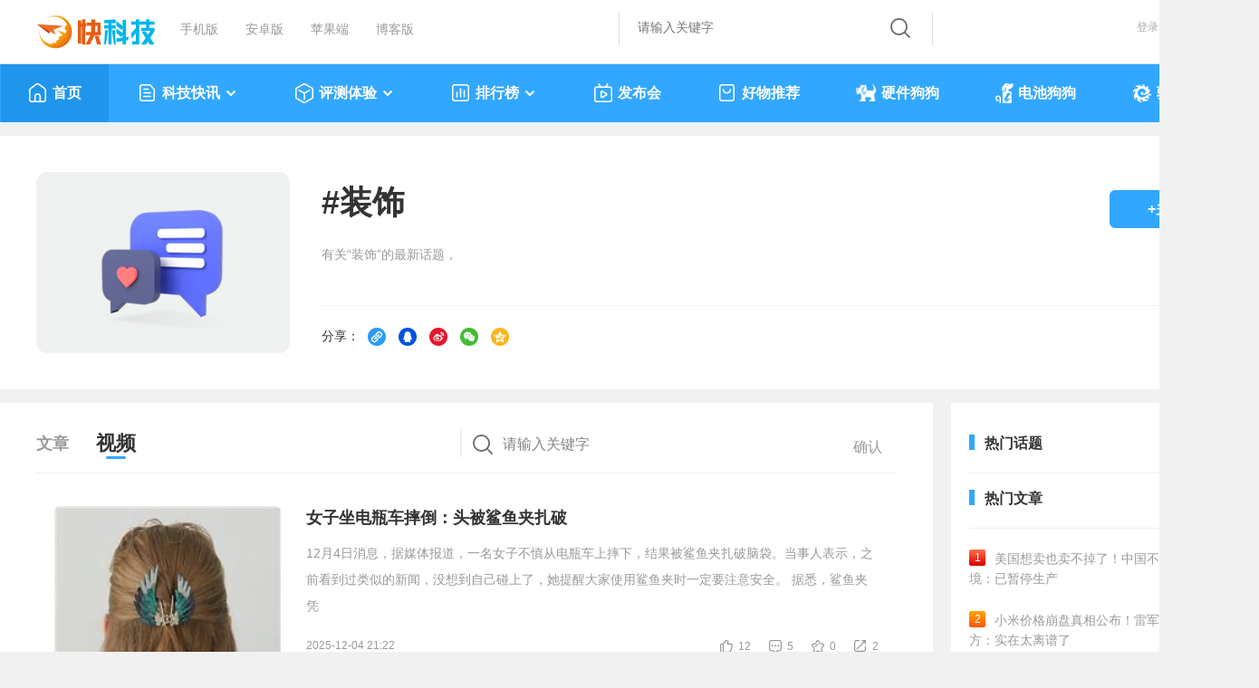

--- FILE ---
content_type: text/html
request_url: https://news.mydrivers.com/tag/zhuangshi_video.htm
body_size: 8167
content:
<!DOCTYPE html>
<html>
<head>
<meta http-equiv="Content-Type" content="text/html; charset=utf-8" />
  <title>装饰最新资讯-快科技--科技改变未来</title>
<meta http-equiv="Content-Language" content="zh-CN">
<meta name="Keywords" content="走红,啤酒,杂草,Surface Pro 4,罚款,汽车,首饰,键盘,SIM卡,部落," />
<meta name="description" content="装饰相关资讯和评测文章"/>

 <link href="//11.mydrivers.com/css/2023/public.css?v=0203" rel="stylesheet" type="text/css" />
<link href="//11.mydrivers.com/2022/css/user.css?v=0119" rel="stylesheet" type="text/css">
<link href="//11.mydrivers.com/css/2023/main_news.css" rel="stylesheet" type="text/css">
<link href="//11.mydrivers.com/comments/css/20230101/newstopnv5.min.css" rel="stylesheet" type="text/css">
 <link href="//11.mydrivers.com/so/search.css" rel="stylesheet" type="text/css" />
<script type="text/javascript" src="//11.mydrivers.com/2018/news/jquery-1.7.2.min.js"></script>
<script type="text/javascript" src="//11.mydrivers.com/2018/news/jquery.lazyload.min.js"></script> 
<script type="text/javascript" src="//11.mydrivers.com/rank/jquery.qrcode.min.js"></script>
<link href="//11.mydrivers.com/2020/css/winpop.css" rel="stylesheet" type="text/css">
<script type="text/javascript" src="//11.mydrivers.com/so/searchPullDown.min.js"></script>

 <base target="_blank" />
</head>
<body>
        <!-- <div style="margin:0 auto; width:1333px; height:90px;"><a href="https://ccc-x.jd.com/dsp/tp?log=ENpPSxpPBtVYeGaEenaSHfIp0Im9p3fD0p7sfSSf2Up_xnaMXZTPwcwm2FVYlmXJeNrsOihos1IJjHIcI_qvfQ&v=708&to=https%3A%2F%2Fitem.jd.com%2F100028140656.html%3Fpmf_source%3DP0000003105M0017&mobiletype=__MOBILETYPE__&adt=9&didmd5=__IMEI__&idfamd5=__IDFAMD5__&idfa=__IDFA__&aid=__ANDROIDID__&oaid=__OAID__&caid=__CAID__" target="_blank"><img src="//img1.mydrivers.com/img/2005/lenovo1333.jpg" width="1333" height="90" /></a></div> -->


<div class="top">
    <div class="top_1a">
        <div class="top_1_left">
            <ul>
                <li class="kkjlogo"><a title="科技改变未来" href="https://www.mydrivers.com"></a></li>
                <li><a title="快科技手机版" href="https://m.mydrivers.com">手机版</a></li>
                <li><a target="_blank" href="http://app.kkj.cn/">安卓版</a></li>
                <li><a target="_blank" href="http://app.kkj.cn/">苹果端</a></li>
                <li><a target="_blank" href="https://blog.mydrivers.com/">博客版</a></li>
            </ul>
        </div>
        <div style="float:right" style="*+width:800px;">
            <div class="top_1_center">
                <div class="search_form" id="search_bgdiv">
                    <form action="#" target="_blank" onsubmit="return search()" name="myform" id="myform">
                        <div class="search_word_warp">
                            <input type="text" autocomplete="off" placeholder="请输入关键字" name="q" id="myform_q" class="search_word">
                        </div>
                        <input name="tn" value="98012088_dg" type="hidden">
                        <input name="ch" value="16" type="hidden">
                        <input type="hidden" value="0" name="s_class" id="s_class">
                        <div class="search_button_warp">
                            <input type="submit" name="button" id="button" value="" class="search_button">
                        </div>
                    </form>
                    <ul class="recall" id="search-result" style="display:none;">
                    </ul>
                </div>
            </div>
            <div class="top_1_center1" id="tianqi_my"></div>
            <div class="top_1_right" style="position:relative">
                <ul>
                    <li id="i_login"><a target="_self" id="a_login" href="javascript:;">登录</a></li>
                    <li id="i_reg"><a href="//passport.mydrivers.com/reg.htm">注册</a></li>
                </ul>
            </div>
        </div>
    </div>
</div>
<div class="nav_box" id="menu_2023">
    <div class="nav">
        <script type="text/javascript" src="//11.mydrivers.com/menu2023.js?v=0930"></script>
    </div>
</div>
<script>
    function GetObj(element) {
        return document.getElementById(element);
    }
    function check(sType) {
        $("#myform #button").click();
    }
    $(function () {
        setupAC(GetObj("myform_q"), GetObj("search-result"), GetObj("search_bgdiv"), "news_utf8");
        setupSwtab(1);
    });

    function hideContent() {
        var ps = GetPrivateState();
        var title = ps ? "作者私密文章，无浏览权限" : "因版权限制，过往内容只提供给老鸟级别及以上用户访问";
        document.title = title;

        $(".pathway,.baidu,.main_box,#vleft_tab,#vright_tab").hide();

        if (ps) {
            $(".wuquanxian,#wuquanxian_private").show();
        }
        else {
            $(".wuquanxian,#wuquanxian_year").show();
        }
    }

    function GetPrivateState() {
        return typeof g_private !== 'undefined' && g_private;
    }

    function GetPostDate() {
        return typeof g_PostDateStr !== 'undefined' && g_PostDateStr && !isNaN(g_PostDateStr.getTime());
    }

    function GetCheckPostDateYear() {
        return GetPostDate() && g_PostDateStr.getFullYear() < 2016;
    }
</script>

<!--20231123新增-->
<div class="wuquanxian" style="display:none;">
    <img src="//icons.mydrivers.com/common/icon_warning@2x.png" width="76" height="76" alt="" />
    <div id="wuquanxian_private" style="display:none;">
        <p>作者私密文章，无浏览权限</p>
        <a href="https://news.mydrivers.com/" target="_self">返回</a>
    </div>
    <div id="wuquanxian_year_login" style="display:none;">
        <p>因版权限制，过往内容只提供给老鸟级别及以上用户访问</p>
        <a href="javascript:;" onclick="$('#i_login').click();" target="_self">登录</a>
    </div>
    <div id="wuquanxian_year" style="display:none;">
        <p>因版权限制，过往内容只提供给老鸟级别及以上用户访问</p>
        <a href="https://news.mydrivers.com/" target="_self">返回</a>
    </div>
</div>

  <script type="text/javascript" src="//11.mydrivers.com/2020/news/bindtings.js"></script>
 <input type="hidden"  id="tid" value="5117"/>
 <input type="hidden"  id="tname" value="装饰"/>
 <input type="hidden"  id="tminid" value="0"/>
 <input type="hidden"  id="htype" value="1"/> 

    <div class="user_header clearfix">
        <!--左侧-->
  <div class="uheader_left bq_left"> <a class="user_blank" target="_self" href="javascript:;"><img src="//icons.mydrivers.com/2022/www/huati@2x.png" class="user_toux" width="128" height="128" alt=""></a></div> 
        

  <!--中间-->
  <div class="uheader_center bq_center">
    <h4>#<lable id="tagCopy">装饰</lable></h4>
    <div class="text-wrapper_1">有关“装饰”的最新话题，<script>function handleLoadedData(response) { $('.text-wrapper_1').append(response); }; var xhr = new XMLHttpRequest();  xhr.open("GET", "//passport.mydrivers.com/newspc/numattention.ashx?tagid=5117&type=1", true);  xhr.onreadystatechange = function() { if (xhr.readyState === 4 && xhr.status === 200) { handleLoadedData(xhr.responseText); }; };  xhr.send();</script>
      <div class="text-line"></div>
    </div>
    <div class="text-wrapper_share">分享：
 <a target="_self" href="javascript:copynewsinfo('tagCopy');"><i><img src="https://icons.mydrivers.com/icon/newslist_sharelink@2x.png" alt="复制链接"></i></a>

 <a href="javascript:;" target="_self" id="share_qq"><i><img src="https://icons.mydrivers.com/icon/newslist_shareQQ@2x.png" alt="QQ"></i></a> 

<a href="javascript:;" target="_self" id="share_weibo"><i><img src="https://icons.mydrivers.com/icon/newslist_shareweibo@2x.png" alt="微博"></i></a> 

<a href="javascript:;"  target="_self" id="share_wechat"><i><img src="https://icons.mydrivers.com/icon/newslist_shareweixin@2x.png" alt="微信"></i>

	<!--微信分享开始-->
	<div class="ewmer1" style=" display: none; "><div class="box_triangle"></div><canvas width="100" height="100"></canvas><span>微信扫码分享</span></div>	</a>

 <a href="javascript:;" target="_self" id="share_qqzone"><i><img src="https://icons.mydrivers.com/icon/newslist_QQzone@2x.png" alt="QQ空间"></i></a>
 </div></div>

 <!--右侧-->
  <div class="uheader_right bq_right">
    <ul>
      <li><a href="javascript:;" class="addguanzhu" id="attention_no" target="_self">+关注</a></li>
    </ul>
  </div>
  <!--右侧结束--> 
</div>  


<!--头部结束--> 
<!--mian-->
<div class="main clearfix"> 
  <!--mian左侧-->
  <div class="user_left">
    <h3 class="main_title">
      <ul>
        <li> <a target="_self" class="main_title_li " href="//news.mydrivers.com/tag/zhuangshi.htm">文章</a></li>
        <li> <a target="_self" class="main_title_li cur" href="javascript:;">视频</a></li>
          <li class="search_form">
                      <div class="search_word_warp">
              <input type="text" autocomplete="off" placeholder="请输入关键字" name="q" id="topicsearch" class="search_word">
            </div>
            <div class="search_button_warp">
              <input type="button" value="确认" class="search_button" id="searchBtn">
            </div>
        </li>
      </ul>
    </h3> 

    <!--文章开始--> 
<div class="main_1">
<div id="noSearchInfo" style="display:none"> 
      <div id="NoResult" class="NoResult">
       <span><img src="//icons.mydrivers.com/2022/www/search_for@2x.png" alt=" 相关内容创作者们正在努力创作中，换个关键词试试吧"></span>
		 相关内容创作者们正在努力创作中，换个关键词试试吧
      </div>
      <div style="clear:both"></div>
    </div> 
      <ul class="news_lb transitionleft20" id="newsleft_1"> <li><div class="news_left  photo"><a href="//news.mydrivers.com/1/1090/1090628.htm"><img class="lazy" data-original="https://img1.mydrivers.com/img/20251204/a40c892f9a924a9ab85b5a64ec0dc067.jpg" src="//icons.mydrivers.com/news/2018/load.gif" alt="女子坐电瓶车摔倒：头被鲨鱼夹扎破"></a></div><div class="news_right"><h3><a href="//news.mydrivers.com/1/1090/1090628.htm" id="copyTitle_1090628">女子坐电瓶车摔倒：头被鲨鱼夹扎破</a></h3><p><a href="//news.mydrivers.com/1/1090/1090628.htm">12月4日消息，据媒体报道，一名女子不慎从电瓶车上摔下，结果被鲨鱼夹扎破脑袋。当事人表示，之前看到过类似的新闻，没想到自己碰上了，她提醒大家使用鲨鱼夹时一定要注意安全。
据悉，鲨鱼夹凭</a></p><div class="news_plun"> <span class="time">2025-12-04 21:22</span><span style="float:right"><a class="icon_dianzan" id="dianzan_1090628" onclick="change_vote_news_v3(1090628,1)" href="javascript:void(0)" target="_self">12</a><a class="icon_huifu" href="//comment8.mydrivers.com/review/1090628-1.htm">5</a><a class="icon_shoucang" href="javascript:void(0)" onclick="newsshoucang2(1090628)" id="shoucang_1090628" target="_self">0</a><a class="icon_fenxiang" onmouseenter="hovericon_fenxiang(1,1,this)" onmouseleave="hovericon_fenxiang(2,1,this)" target="_self" href="javascript:void(0)">2</a><div class="newslist_share_float" style="display: none;" onmouseenter="hovericon_fenxiang(1,2,this)" onmouseleave="hovericon_fenxiang(2,2,this)"> <div class="box_triangle"> </div> <a target="_self" href="javascript:copynewsinfo('copyTitle_1090628');"><i><img src="//icons.mydrivers.com/icon/newslist_sharelink@2x.png" alt="复制链接"></i>复制链接</a> <a href="javascript:share_news(1,1090628,this);" target="_self"><i><img src="//icons.mydrivers.com/icon/newslist_shareQQ@2x.png" alt="QQ"></i>QQ</a> <a href="javascript:share_news(2,1090628,this);" target="_self"><i><img src="//icons.mydrivers.com/icon/newslist_shareweibo@2x.png" alt="微博"></i>微博</a> <a href="javascript:void(0)" onmouseenter="share_news(3,1090628,this)" onmouseleave="share_newsleave()" target="_self"><i><img src="//icons.mydrivers.com/icon/newslist_shareweixin@2x.png" alt="微信"></i>微信</a> <div class="ewmer1" style="display: none;"></div><a href="javascript:share_news(4,1090628,this);" target="_self"><i><img src="//icons.mydrivers.com/icon/newslist_QQzone@2x.png" alt="QQ空间"></i>QQ空间</a></div> </span> </div> </div></li><li><div class="news_left  photo"><a href="//news.mydrivers.com/1/968/968362.htm"><img class="lazy" data-original="https://img1.mydrivers.com/img/20240312/95cfea1099db4bf5b15c20080df7584c.jpg" src="//icons.mydrivers.com/news/2018/load.gif" alt="男子2万买金镯发现内藏2根金丝：店家已承认是配重"></a></div><div class="news_right"><h3><a href="//news.mydrivers.com/1/968/968362.htm" id="copyTitle_968362">男子2万买金镯发现内藏2根金丝：店家已承认是配重</a></h3><p><a href="//news.mydrivers.com/1/968/968362.htm">3月12日消息，据国内多家媒体报道，赵先生今年2月在当地一家金店花2万元购买了一只中空厚壁金手镯，他发现手镯里竟然有响声。
找到店家后，当着赵先生的面，工作人员剪开手镯，发现里面竟是2根</a></p><div class="news_plun"> <span class="time">2024-03-12 18:47</span><span style="float:right"><a class="icon_dianzan" id="dianzan_968362" onclick="change_vote_news_v3(968362,1)" href="javascript:void(0)" target="_self">8</a><a class="icon_huifu" href="//comment8.mydrivers.com/review/968362-1.htm">225</a><a class="icon_shoucang" href="javascript:void(0)" onclick="newsshoucang2(968362)" id="shoucang_968362" target="_self">1</a><a class="icon_fenxiang" onmouseenter="hovericon_fenxiang(1,1,this)" onmouseleave="hovericon_fenxiang(2,1,this)" target="_self" href="javascript:void(0)">5</a><div class="newslist_share_float" style="display: none;" onmouseenter="hovericon_fenxiang(1,2,this)" onmouseleave="hovericon_fenxiang(2,2,this)"> <div class="box_triangle"> </div> <a target="_self" href="javascript:copynewsinfo('copyTitle_968362');"><i><img src="//icons.mydrivers.com/icon/newslist_sharelink@2x.png" alt="复制链接"></i>复制链接</a> <a href="javascript:share_news(1,968362,this);" target="_self"><i><img src="//icons.mydrivers.com/icon/newslist_shareQQ@2x.png" alt="QQ"></i>QQ</a> <a href="javascript:share_news(2,968362,this);" target="_self"><i><img src="//icons.mydrivers.com/icon/newslist_shareweibo@2x.png" alt="微博"></i>微博</a> <a href="javascript:void(0)" onmouseenter="share_news(3,968362,this)" onmouseleave="share_newsleave()" target="_self"><i><img src="//icons.mydrivers.com/icon/newslist_shareweixin@2x.png" alt="微信"></i>微信</a> <div class="ewmer1" style="display: none;"></div><a href="javascript:share_news(4,968362,this);" target="_self"><i><img src="//icons.mydrivers.com/icon/newslist_QQzone@2x.png" alt="QQ空间"></i>QQ空间</a></div> </span> </div> </div></li>   </ul>
<div style="clear:both"></div> 
<div style="text-align: center; color: #333; margin: 0 auto; background:#f0f2f5; height: 50px; line-height: 50px;margin: 0px 20px; font-size:14px;display:none" id="jiazai_loding"><span> 文章正在加载中，请稍后。 </span> <img src="//icons.mydrivers.com/icon/jiazai.gif" alt=""></div>
</div>
  </div>
 <!--文章结束--> 


<!--右侧开始-->
<div class="user_right">
    <h3 class="righttitle">
      <ul>
        <li>热门话题</li>
        <li class="day" style="cursor:pointer;" id="topicHotSwitch">换一波</li>
      </ul>
    </h3>
<script type="text/javascript" src="//blog.mydrivers.com/news_topic/gethottopic.ashx"></script>
      <div class="main_right_div" id="hotnews" style="padding:0">
    <h3 class="righttitle">
      <ul>
        <li>热门文章</li>
        <li class="day" style="cursor:pointer;" onclick="swhotnews(this);" data-index="1">换一波</li>
      </ul>
    </h3>
    <div class="article_ph" id="hot_article_ph_2023"> 
      <script type="text/javascript" src="//news.mydrivers.com/incutf8/New_ReMenWenZhangTop20_2023.js"></script> 
    </div>
  </div>
</div>
<!--右侧结束-->  
</div> 
<!--底部--> 
<div id="vright_tab" style="margin-right:-765px;">
  <ul>
    <li><a id="gotop" style=""><i class="top1">&nbsp;</i>返回顶部</a></li> 
  </ul>
</div>
<script  type="text/javascript"  src="//11.mydrivers.com/2020/news/atten.js?v=0920"></script>
  <div class="footer_about">
  <div class="pageFooter">
    <div class="footerleft">
      <dl>
        <dd> 关于我们 </dd>
        <dt> <a href="//www.mydrivers.com/contact/Company.html">关于我们</a> </dt>
        <dt> <a href="//www.mydrivers.com/contact/privacy.html">隐私权说明 </a></dt>
      </dl>
      <dl>
        <dd> 交流合作 </dd>
        <dt><a href="//www.mydrivers.com/contact/jobs.html">加入我们</a> </dt>
        <dt> <a id="a_fankui" href="javascript:;" target="_self">意见反馈</a> </dt>
        <dt> <a href="//www.mydrivers.com/contact/advertising.html">广告刊例</a> </dt>
      </dl>
      <dl>
        <dd> 关注我们 </dd>
        <dt id="mydrivers_wx" style="color:#888;position: relative;"> 微信公众号：<img src="//icons.mydrivers.com/2018/common/erwm_small.png" width="25" height="25" alt="快科技微信公众号"/>
          <!-- 悬浮二维码-->
          <div id="mydrivers_wx_dia" class="wxewm_cur" style="none;">
            <div class="float_ewm"><img src="//icons.mydrivers.com/icon/kkjwx.png" width="127" height="127"></div>
            <div class="float_ewmar"><img src="//icons.mydrivers.com/2018/common/ewmar.png" width="6" height="15" /></div>
          </div>
           </dt>
        <dt> 微博号：<a title="快科技官方微博" href="https://weibo.com/mydrivers">快科技官方</a></dt>
        <dt> QQ群：53467377 </dt>
      </dl>
    </div>
    <div class="footerright">
      <ul>
        <li> <span><img src="//icons.mydrivers.com/2018/common/kkj_android.png" width="110" height="110" alt="安卓客户端下载"/></span>安卓客户端下载 </li>
        <li> <span><img src="//icons.mydrivers.com/2018/common/kkj_ios.png" width="110" height="110" alt="IOS客户端下载"/></span>IOS客户端下载 </li>
      </ul>
    </div>
    <div class="footerForm clear1"> </div>
  </div>
</div>
  <!-- <link href="//11.mydrivers.com/2018/css/fl_login.css" rel="stylesheet" type="text/css" />-->
 <link href="//11.mydrivers.com/css/2023/fl_login.css" rel="stylesheet" type="text/css" />
<div id="footer">  
    <p class="copyright">快科技（驱动之家旗下媒体）·1997-2024 版权所有</p>
    <p class="copyright">Copyright(C)Mydrivers.com, All Rights Reserved.</p>
    <p class="copyright"><a target="_blank" href="https://beian.miit.gov.cn/">豫ICP备2023031922号-1</a><a target="_blank" href="http://www.beian.gov.cn/portal/registerSystemInfo?recordcode=41010502003949" style="margin-left:20px;"><img src="//icons.mydrivers.com/2018/news/batb.png"/>豫公网安备 41010502003949号</a>
      <br>
      <br>
</p>
</div>
<div id="append_parent"></div>
<div id="div_login" class="pinglun_login"></div>
<script type="text/javascript" src="//11.mydrivers.com/2023/news/common.js"></script>
<link href="//11.mydrivers.com/2020/css/nav_font/nav_iconfont.css" rel="stylesheet" type="text/css" />
<script type="text/javascript">
    var _bdhmProtocol = (("https:" == document.location.protocol) ? " https://" : " //");
    document.write(unescape("%3Cscript src='" + _bdhmProtocol + "hm.baidu.com/h.js%3Ffa993fdd33f32c39cbb6e7d66096c422' type='text/javascript'%3E%3C/script%3E"));
</script>
<script type="text/javascript">
    var _hmt = _hmt || [];
    (function () {
        var hm = document.createElement("script");
        hm.src = "https://hm.baidu.com/hm.js?3dbeb68670c06338ee9042281d2bea6d";
        var s = document.getElementsByTagName("script")[0];
        s.parentNode.insertBefore(hm, s);
    })();
</script>
<!--<script>
    (function (i, s, o, g, r, a, m) {
        i['GoogleAnalyticsObject'] = r; i[r] = i[r] || function () {
            (i[r].q = i[r].q || []).push(arguments)
        }, i[r].l = 1 * new Date(); a = s.createElement(o),
        m = s.getElementsByTagName(o)[0]; a.async = 1; a.src = g; m.parentNode.insertBefore(a, m)
    })(window, document, 'script', '//www.google-analytics.com/analytics.js', 'ga');
    ga('create', 'UA-2034714-3', 'auto');
    ga('send', 'pageview');
</script>  -->
<!-- Global site tag (gtag.js) - Google Analytics -->
<script async src="https://www.googletagmanager.com/gtag/js?id=UA-2034714-3"></script>
<script>
    window.dataLayer = window.dataLayer || [];
    function gtag() { dataLayer.push(arguments); }
    gtag('js', new Date());

    gtag('config', 'UA-2034714-3');
</script>
    
</body>
</html>

--- FILE ---
content_type: application/javascript
request_url: https://news.mydrivers.com/incutf8/New_ReMenWenZhangTop20_2023.js
body_size: 5135
content:
document.writeln("<ul><li><a href=\"\/\/news.mydrivers.com\/1\/1098\/1098992.htm\"><em class=\"no1\">1<\/em>美国想卖也卖不掉了！中国不许NV H200入境：已暂停生产<\/a><\/li><li><a href=\"\/\/news.mydrivers.com\/1\/1098\/1098982.htm\"><em class=\"no2\">2<\/em>小米价格崩盘真相公布！雷军亲自回应 官方：实在太离谱了<\/a><\/li><li><a href=\"\/\/news.mydrivers.com\/1\/1098\/1098500.htm\"><em class=\"no3\">3<\/em>无需粘贴直接吸：马年磁吸对联21件套9元发车<\/a><\/li><li><a href=\"\/\/news.mydrivers.com\/1\/1099\/1099055.htm\"><em class=\"ph_gry\">4<\/em>2025中国路由器销量TOP5出炉：小米第一、华为第二<\/a><\/li><li><a href=\"\/\/news.mydrivers.com\/1\/1099\/1099035.htm\"><em class=\"ph_gry\">5<\/em>内存暴涨别慌！i7-4790K+DDR3实战：《赛博朋克》流畅60帧<\/a><\/li><li><a href=\"\/\/news.mydrivers.com\/1\/1098\/1098925.htm\"><em class=\"ph_gry\">6<\/em>华为Mate 80单品激活量数据揭晓：国产旗舰第一名 无敌了<\/a><\/li><li><a href=\"\/\/news.mydrivers.com\/1\/1099\/1099007.htm\"><em class=\"ph_gry\">7<\/em>俄罗斯一地暴雪堆出公寓楼雪坡 暴雪强度近30年降水量之最<\/a><\/li><li><a href=\"\/\/news.mydrivers.com\/1\/1098\/1098979.htm\"><em class=\"ph_gry\">8<\/em>当季鲜采 奶香酥脆！澳洲夏威夷果500g大促：21元到手<\/a><\/li><li><a href=\"\/\/news.mydrivers.com\/1\/1099\/1099056.htm\"><em class=\"ph_gry\">9<\/em>iP18 Pro\/iP Fold规格出炉：史上升级最大的苹果手机来了<\/a><\/li><li><a href=\"\/\/news.mydrivers.com\/1\/1099\/1099104.htm\"><em class=\"ph_gry\">10<\/em>真大神！女玩家打造3合1游戏机 PS5、Xbox、Switch首次合体<\/a><\/li><\/ul><ul style=\"display:none;\"><li><a href=\"\/\/news.mydrivers.com\/1\/1099\/1099039.htm\"><em class=\"no1\">1<\/em>微软发布Windows 10\/11紧急更新！只能手动下载<\/a><\/li><li><a href=\"\/\/news.mydrivers.com\/1\/1099\/1099062.htm\"><em class=\"no2\">2<\/em>媒体实测9车智驾横评 唯一真神只有华为<\/a><\/li><li><a href=\"\/\/news.mydrivers.com\/1\/1099\/1099008.htm\"><em class=\"no3\">3<\/em>双星陨落！两名91岁院士同日去世<\/a><\/li><li><a href=\"\/\/news.mydrivers.com\/1\/1099\/1099053.htm\"><em class=\"ph_gry\">4<\/em>小米18 Pro首发！高通骁龙8E6 Pro成本暴涨：史无前例<\/a><\/li><li><a href=\"\/\/news.mydrivers.com\/1\/1099\/1099252.htm\"><em class=\"ph_gry\">5<\/em>你严重拖后腿没！我国人均存款一览：怎么存款越存越多呢<\/a><\/li><li><a href=\"\/\/news.mydrivers.com\/1\/1098\/1098990.htm\"><em class=\"ph_gry\">6<\/em>短剧女演员开“江A”牌照上路被查！网友：江城女首富被抓<\/a><\/li><li><a href=\"\/\/news.mydrivers.com\/1\/1099\/1099046.htm\"><em class=\"ph_gry\">7<\/em>男子一生病就自行购买抗生素吃：生出超级细菌<\/a><\/li><li><a href=\"\/\/news.mydrivers.com\/1\/1098\/1098975.htm\"><em class=\"ph_gry\">8<\/em>出锅到包装不超24小时！洽洽瓜子发车：8块钱一斤<\/a><\/li><li><a href=\"\/\/news.mydrivers.com\/1\/1098\/1098977.htm\"><em class=\"ph_gry\">9<\/em>湿水不易破！得宝抽纸4层80抽18包大促：补贴后仅36元<\/a><\/li><li><a href=\"\/\/news.mydrivers.com\/1\/1098\/1098953.htm\"><em class=\"ph_gry\">10<\/em>男子从喉咙痛到进ICU只用1小时：这不是普通炎症<\/a><\/li><\/ul><ul style=\"display:none;\"><li><a href=\"\/\/news.mydrivers.com\/1\/1099\/1099013.htm\"><em class=\"no1\">1<\/em>“火云邪神”梁小龙离世 与李小龙、成龙、狄龙并称四小龙<\/a><\/li><li><a href=\"\/\/news.mydrivers.com\/1\/1099\/1099165.htm\"><em class=\"no2\">2<\/em>1节更顶1000节：耐时镍氢5号电池套装13.9元（4节+充电器）<\/a><\/li><li><a href=\"\/\/news.mydrivers.com\/1\/1099\/1099060.htm\"><em class=\"no3\">3<\/em>竹子穿透路灯生长引关注 网友：竹坚强<\/a><\/li><li><a href=\"\/\/news.mydrivers.com\/1\/1099\/1099167.htm\"><em class=\"ph_gry\">4<\/em>外穿内搭都舒服：京造防静电摇粒绒外套59元直降百元<\/a><\/li><li><a href=\"\/\/news.mydrivers.com\/1\/1099\/1099003.htm\"><em class=\"ph_gry\">5<\/em>鸿蒙大饭店叫停背后：门店一个月要花10万给顾客吃饭充电<\/a><\/li><li><a href=\"\/\/news.mydrivers.com\/1\/1098\/1098934.htm\"><em class=\"ph_gry\">6<\/em>为什么上完厕所体重没变轻？有时候还更重了<\/a><\/li><li><a href=\"\/\/news.mydrivers.com\/1\/1099\/1099048.htm\"><em class=\"ph_gry\">7<\/em>青岛虎界“刘亦菲”火出圈了：外地游客专程前来打卡<\/a><\/li><li><a href=\"\/\/news.mydrivers.com\/1\/1098\/1098999.htm\"><em class=\"ph_gry\">8<\/em>《惊变28年》终结《阿凡达3》连胜<\/a><\/li><li><a href=\"\/\/news.mydrivers.com\/1\/1098\/1098955.htm\"><em class=\"ph_gry\">9<\/em>贾国龙深夜发声称罗永浩让西贝雪上加霜：不站出来等死吗<\/a><\/li><li><a href=\"\/\/news.mydrivers.com\/1\/1098\/1098951.htm\"><em class=\"ph_gry\">10<\/em>多校撤销艺术专业：新兴专业进入本科目录<\/a><\/li><\/ul><ul style=\"display:none;\"><\/ul>");
